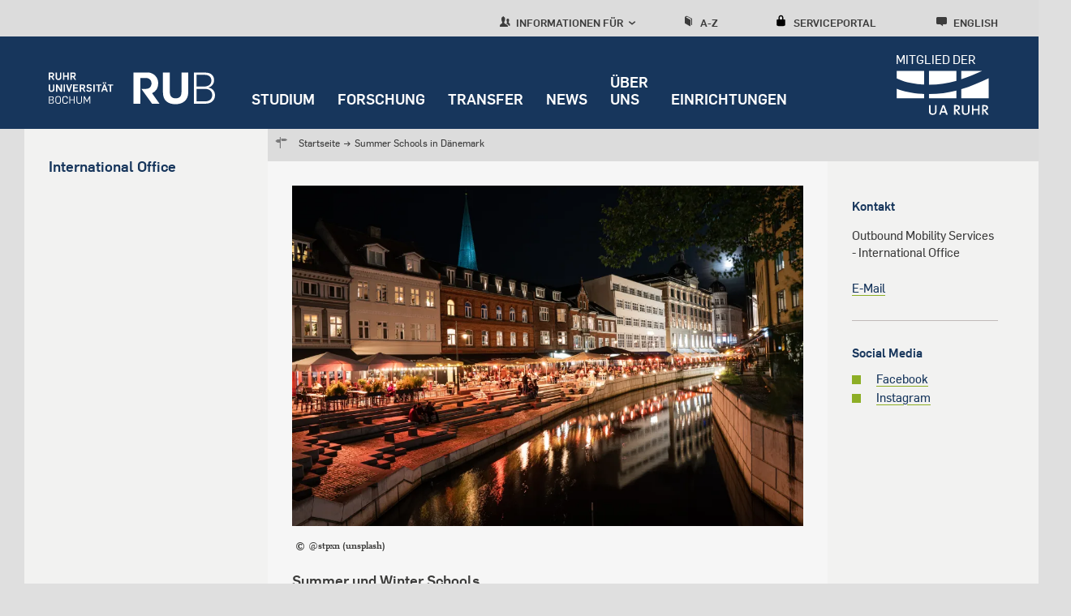

--- FILE ---
content_type: image/svg+xml
request_url: https://international.ruhr-uni-bochum.de/themes/custom/rub/image/lock.svg
body_size: 584
content:
<?xml version="1.0" encoding="utf-8"?>
<!-- Generator: Adobe Illustrator 18.1.0, SVG Export Plug-In . SVG Version: 6.00 Build 0)  -->
<!DOCTYPE svg PUBLIC "-//W3C//DTD SVG 1.1//EN" "http://www.w3.org/Graphics/SVG/1.1/DTD/svg11.dtd">
<svg version="1.1" id="Lock" xmlns="http://www.w3.org/2000/svg" xmlns:xlink="http://www.w3.org/1999/xlink" x="0px" y="0px"
	 viewBox="0 0 20 20" enable-background="new 0 0 20 20" xml:space="preserve">
<path d="M15.8,8H14V5.6C14,2.703,12.665,1,10,1C7.334,1,6,2.703,6,5.6V8H4C3.447,8,3,8.646,3,9.199V17
	c0,0.549,0.428,1.139,0.951,1.307l1.197,0.387C5.672,18.861,6.55,19,7.1,19H12.9c0.549,0,1.428-0.139,1.951-0.307l1.196-0.387
	C16.571,18.139,17,17.549,17,17V9.199C17,8.646,16.352,8,15.8,8z M12,8H8V5.199C8,3.754,8.797,3,10,3c1.203,0,2,0.754,2,2.199V8z"/>
</svg>


--- FILE ---
content_type: image/svg+xml
request_url: https://international.ruhr-uni-bochum.de/themes/custom/rub/image/ua_ruhr_logo.svg
body_size: 918
content:
<?xml version="1.0" encoding="UTF-8"?>
<svg id="Ebene_1" xmlns="http://www.w3.org/2000/svg" version="1.1" viewBox="0 0 872.6 477">
  <!-- Generator: Adobe Illustrator 29.2.1, SVG Export Plug-In . SVG Version: 2.1.0 Build 116)  -->
  <defs>
    <style>
      .st0 {
        fill: #fff;
      }
    </style>
  </defs>
  <path class="st0" d="M589.1,56.7v69.8c59.3-19.3,116.6-43.4,172.5-69.8h-172.5ZM55,119.4c53.2,26.2,126,46,226.8,50.5V56.7H55v62.7ZM322,170.9c.5,0,1,0,1.6,0,79.5,0,154-12.3,225.2-32.2V56.7h-226.8v114.2ZM589.1,208.2v75.2h226.8V117.2c-71.4,34.5-146.5,67-226.8,91ZM55,283.5h226.8v-35.4c-92.4-3.6-166.9-20-226.8-43.7v79.1ZM322,248.9v34.6h226.8v-64c-70.7,18.2-145.4,29.4-225.2,29.4h-1.6Z"/>
  <g>
    <path class="st0" d="M352.4,421.5c-25,0-30.3-13.7-30.3-28.3v-52.5h12.9v51.6c0,10.6,3.5,18.6,18.3,18.6s18.9-5.4,18.9-20.3v-49.9h12.6v49c0,21.2-11.4,31.9-32.3,31.9Z"/>
    <path class="st0" d="M463.2,420.3l-6.1-17.6h-32.2l-6.1,17.6h-13l28.6-79.7h14.3l28.9,79.7h-14.3ZM444.6,367.4c-1.5-4.1-2.6-7.9-3.5-12.3h-.2c-.8,4-2.1,8.4-3.7,12.6l-9,24.7h25.5l-9.1-25Z"/>
    <path class="st0" d="M566.8,420.3l-24.8-34.5h-.6v34.5h-12.9v-79.7c5.8-.4,12.4-.5,21.4-.5,16.5,0,27.9,5.8,27.9,21.6s-9.6,20.9-22.5,22.3c2.2,2.8,4.7,5.9,6.7,8.5l21,27.7h-16.2ZM548.2,350.7c-2.5,0-4.8.1-6.7.2v25.3c1.2.1,3.4.2,6.3.2,10.4,0,16.6-5.3,16.6-13.2s-5.4-12.5-16.2-12.5Z"/>
    <path class="st0" d="M624.9,421.5c-25,0-30.3-13.7-30.3-28.3v-52.5h12.9v51.6c0,10.6,3.5,18.6,18.3,18.6s18.9-5.4,18.9-20.3v-49.9h12.6v49c0,21.2-11.5,31.9-32.3,31.9Z"/>
    <path class="st0" d="M728,420.3v-35.8h-37.7v35.8h-12.9v-79.7h12.9v32.9h37.7v-32.9h12.7v79.7h-12.7Z"/>
    <path class="st0" d="M799.7,420.3l-24.8-34.5h-.6v34.5h-12.9v-79.7c5.8-.4,12.4-.5,21.4-.5,16.5,0,27.9,5.8,27.9,21.6s-9.6,20.9-22.5,22.3c2.2,2.8,4.7,5.9,6.7,8.5l21,27.7h-16.2ZM781,350.7c-2.5,0-4.8.1-6.7.2v25.3c1.2.1,3.4.2,6.3.2,10.4,0,16.6-5.3,16.6-13.2s-5.4-12.5-16.2-12.5Z"/>
  </g>
</svg>

--- FILE ---
content_type: text/plain; charset=UTF-8
request_url: https://international.ruhr-uni-bochum.de/de/session/token
body_size: 94
content:
NBaVdJt71ltIX5FKseeBVncHshhCZJBndQrcj15JAEs